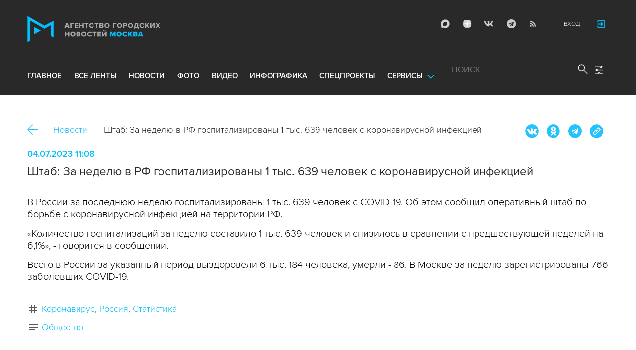

--- FILE ---
content_type: text/html; charset=utf-8
request_url: https://www.mskagency.ru/materials/3311059
body_size: 12239
content:
<!DOCTYPE html>
<html xmlns="http://www.w3.org/1999/xhtml" xml:lang="ru" lang="ru">
<head>
  <title>Штаб: За неделю в РФ госпитализированы 1 тыс. 639 человек с коронавирусной инфекцией - Агентство городских новостей «Москва» - информационное агентство</title>
  <link href="/favicon.ico" rel="icon" type="image/x-icon"/>
  <meta http-equiv="Content-Language" content="ru"/>

  <meta name="title" content="Штаб: За неделю в РФ госпитализированы 1 тыс. 639 человек с коронавирусной инфекцией - Агентство городских новостей «Москва» - информационное агентство">

    <link rel="canonical" href="https://www.mskagency.ru/materials/3311059"/>
  <meta name="keywords" content="Коронавирус, Россия, Статистика"/>
  <meta name="description" content="Штаб: За неделю в РФ госпитализированы 1 тыс. 639 человек с коронавирусной инфекцией" />
  <meta property="og:title" content="Штаб: За неделю в РФ госпитализированы 1 тыс. 639 человек с коронавирусной инфекцией" />
  <meta property="og:locale" content="ru_RU" />
  <meta property="og:type" content="article" />
    <meta property="og:description" content="В России за последнюю неделю госпитализированы 1 тыс. 639 человек с COVID-19. Об этом сообщил оперативный штаб по борьбе с коронавирусной инфекцией на территории РФ.
«Количество госпитализаций за неделю составило 1 тыс. 639 человек и снизилось в сравнении с предшествующей неделей на 6,1%», - говорится в сообщении. 
Всего в России за указанный период выздоровели 6 тыс. 184 человека, умерли - 86. В Москве за неделю зарегистрированы 766 заболевших COVID-19." />
  
  <meta property="og:image" content="https://www.mskagency.ru/i/social_logo_700.png" />
  <meta property="og:image:width" content="700" />
  <meta property="og:image:height" content="370" />
  <meta property="twitter:card" content="summary_large_image" />
  <meta property="twitter:image" content="https://www.mskagency.ru/i/social_logo_700.png" />
  <meta property="twitter:image:width" content="700" />
  <meta property="twitter:image:height" content="370" />
  <meta property="og:url" content="https://www.mskagency.ru/materials/3311059" />
  <meta property="twitter:title" content="Штаб: За неделю в РФ госпитализированы 1 тыс. 639 человек с коронавирусной инфекцией" />
  <meta property="twitter:site" content="@mskagency" />
  <meta property="twitter:url" content="https://www.mskagency.ru/materials/3311059" />



  <meta charset="utf-8">
  <meta http-equiv="X-UA-Compatible" content="IE=edge">
  <meta name="author" content="">


  <meta name="viewport" content="width=device-width, initial-scale=1.0, user-scalable=0">
  <meta http-equiv="Content-Type" content="text/html; charset=utf-8" />
  <meta name="format-detection" content="telephone=no" />

    <link rel="preload" href="/fonts/ProximaNova-Regular.woff2" as="font" type="font/woff" crossorigin="anonymous">
    <link rel="preload" href="/fonts/ProximaNova-Semibold.woff2" as="font" type="font/woff" crossorigin="anonymous">
    <link rel="preload" href="/fonts/ProximaNova-Bold.woff2" as="font" type="font/woff" crossorigin="anonymous">
    
    <link as="style" href="/css/fonts.css?v=1769019963" rel="preload" />
    <link rel="stylesheet" href="/css/fonts.css?v=1769019963" />
    <link as="style" href="/css/style_19.css?v=1769019963" rel="preload" />
    <link rel="stylesheet" href="/css/style_19.css?v=1769019963" />

    <link rel="stylesheet" href="/css/adaptive_1280.css?v=1769019963" />


  <link rel="stylesheet" type="text/css" href="/js_19/slick/slick.css"/>
  <link rel="stylesheet" type="text/css" href="/js_19/jquery.modal/jquery.modal.css"/>

  <script src="/js_19/jquery-3.4.1.min.js?v=1769019963" type="text/javascript"></script>
  <script src="/js_19/jquery.maskedinput.min.js?v=1769019963"></script>
  <script src="/js_19/slick/slick.min.js?v=1769019963" type="text/javascript"></script>
  <script src="/js_19/infinite-scroll.pkgd.min.js?v=1769019963" type="text/javascript"></script>
  <script src="/js_19/jquery.modal/jquery.modal.js?v=1769019963" type="text/javascript"></script>
  <script src="/js_19/scripts.js?v=1769019963" type="text/javascript"></script>


  <link rel="stylesheet" href="/css/jcarousel-tango-skin.css" type="text/css" media="all" />

  <script src="/js/jquery.cookie.js?v=1769019963" type="text/javascript"></script>
  <script src="/js/jquery.ac.js?v=1769019963" type="text/javascript"></script>
  <script type="text/javascript" src="/js/jquery.form-v20140218.min.js?v=1769019963"></script>

  <!--<script src="/js/handlebars.runtime.js?v=1769019963" type="text/javascript"></script>-->
  <script src="/js/handlebars.js?v=1769019963" type="text/javascript"></script>


    <script src="/js/mustache-2.3.2.js?v=1769019963" type="text/javascript"></script>

  <!--<script type="text/javascript" src="/fancybox/jquery.fancybox-1.3.4.js"></script>
  <link rel="stylesheet" href="/fancybox/jquery.fancybox-1.3.4.css" type="text/css" media="screen" />//-->

  <link rel="stylesheet" href="/fancybox2/jquery.fancybox.css" type="text/css" media="screen" />
  <script type="text/javascript" src="/fancybox2/jquery.fancybox.pack.js?v=1769019963"></script>
  <link rel="stylesheet" href="/fancybox2/jquery.fancybox_popup.css" type="text/css" media="screen" />



  <script src="/js/main.js?v=1769019963" type="text/javascript"></script>

    <script type="text/javascript" src="/js/html2canvas.js?v=1769019963"></script>
    <script type="text/javascript" src="/js/pushstream.js?v=1769019963"></script>

    <script src="/js/mediaDownloadIntroduceCl.js?v=1769019963"></script>
  <script type="text/javascript" src="/js/lib/period_picker/jquery.periodpicker.full.min.js?v=1769019963"></script>
  <link rel="stylesheet" href="/js/lib/period_picker//jquery.periodpicker.css" type="text/css" media="all" />

  <script type="text/javascript" src="/js/select2/js/select2.js?v=1769019963"></script>
  <script type="text/javascript" src="/js/select2/js/i18n/ru.js?v=1769019963"></script>
  <link rel="stylesheet" href="/js/select2/css/select2.css" type="text/css" media="all" />


  <script type="text/javascript" src="/js/jquery.query-object.js?v=1769019963"></script>


  <script src="/js/windows.js?v=1769019963"></script>
    <script src="/js/jquery.query-object.js?v=1769019963"></script>
    <script src="/js/pushstream_loc.js?v=1769019963"></script>


  <!--<script type="text/javascript" src="/js/auth/jquery.maskedinput-1.2.2.min.js"></script>-->
  <script type="text/javascript" src="/js/auth/jquery.s-bvalidator-yc.js?v=1769019963"></script>
  <script type="text/javascript" src="/js/auth/s-validate.options.js?v=1769019963"></script>
  <script type="text/javascript" src="/js/auth/modifier.js?v=1769019963"></script>






</head>

<body class="stretch">
  <header class="stretch">
  <div class="inside">
    <a class="mobile-menu-button">Меню</a>
    <a class="mobile-search-button">Поиск</a>
    <a class="mobile-social-button">Мы в соцсетях</a>
    <a href="/" class="logo" title="Агентство городских новостей «Москва»">Агентство городских новостей «Москва»</a>

    <div id="AuthBar" class="auth">
  <div id="login-popup-container"></div>
  <div id="infobar-container"></div>
</div>
<script>
    $.get( "/user/infobar_xhr", function(data) {
        $('#infobar-container').html(data)
    });
</script>


    <div class="social">
      <a href="https://max.ru/moscownewsagency" class="max" target="_blank">Max</a>
<a href="https://dzen.ru/mskagency" class="dzen" target="_blank">ДЗЭН</a>
<a href="https://vk.com/mskagency" class="vk" target="_blank">Vkontakte</a>
<a href="https://t.me/moscownewsagency" class="tg" target="_blank">Telegram</a>
<a href="/rss2" class="rss">RSS</a>

    </div>

    <div class="search-open">
      <a class="search-open__button"></a>
    </div>
    <div class="clear"></div>

    <div class="menu-container">
      <div class="menu">
  <ul class="topmenu">

    <li class=""><a href="/" rel='home'>Главное</a> </li>
    <li class=""><a href="/lenta" rel='all' data-ftype="all">все ленты</a> </li>
    <li class=""><a href="/lenta?type=text" rel='text' data-ftype="text">новости</a></li>
    <li class=""><a href="/lenta?type=photo" rel='photo' data-ftype="photo">фото</a></li>
    <li class=""><a href="/lenta?type=video" rel='video' data-ftype="video">видео</a></li>
    <li class=""><a href="/lenta?type=infographics" rel='infographics' data-ftype="infographics">инфографика</a></li>
    <li class=" "><a href="/longreads" rel='longreads'>Спецпроекты</a></li>
    <li class="relative">
      <a href="#" class="service_link">Сервисы</a>
      <div class="service_menu_overlay"></div>
      <div class="service_menu">
        <ul>
          <li class=""><a href="/broadcasts/" rel='broadcast'>Трансляции</a></li>
          <li><a href="https://presscenter.mskagency.ru/" target="_blank">Пресс-центр</a></li>
          <li class=""><a href="/show-map" rel='map'>Карта событий</a></li>
          <li class=""><a href="/calendar" rel='calendar'>Календарь</a></li>
          <li class=""><a href="/about/" rel='about'>О нас </a></li>
          <li class=""><a href="/contacts/" rel='contacts'>Контакты</a></li>
        </ul>
      </div>
    </li>
  </ul>
</div>

    </div>

    <div class="search_wrapper">
      
<div class="search">
  <span>ПОИСК</span>
  <input type="text" name="criteria" class="text" value="" placeholder="ПОИСК" autocomplete="off">
  <input type="submit" name="" class="submit search-submit">

  <div class="settings">
    <a></a>
  </div>
  <a class="close"></a>
  <div class="strict-search-container">
    <div class="strict-search">
      <label>
        <input type="checkbox" name=""> Строгий поиск</label>
      </label>
    </div>
  </div>
</div>

<div class="clear"></div>
<div class="mini-suggest__overlay mini-suggest__overlay_visible_"></div>

<div class="advanced-search-popup adasdasd12423">
  <div class="advanced-search-popup__wrapper2">
    <div class="advanced-search-popup__wrapper">
      <div class="advanced-search-popup__form">

        <div class="form-item-line">
          <label>Дата</label>
          <div class="input-container">
            <input class='periodpicker' type="text" name="" id="from" value="">
            <input type="text" name="" id="to" value="">
          </div>
        </div>
        <!--
                            <div class="form-item-line">
                                <label>Ориентация</label>
                                <div class="input-container">
                                    <select id="orientationSelect" name="dummy">
                                        <option value="vertical">Вертикально</option>
                                        <option value="horizontal">Горизонтально</option>
                                    </select>
                                </div>
                            </div>
        -->
        <div class="form-item-line">
          <label>Фотографы</label>
          <div class="input-container">
            <select id="photographerSelect" multiple="multiple" name="photographer_id" style="width: 110px">
                <option value="277">Авилов Александр</option>
                <option value="395">Белицкий Дмитрий</option>
                <option value="153">Ведяшкин Сергей</option>
                <option value="309">Воронин Денис</option>
                <option value="347">Гришкин Денис</option>
                <option value="140">Зыков Кирилл</option>
                <option value="302">Иванко Игорь</option>
                <option value="287">Кардашов Антон</option>
                <option value="227">Киселев Сергей</option>
                <option value="389">Кузьмичёнок Василий</option>
                <option value="274">Кульгускин Роман</option>
                <option value="405">Лукина Мария</option>
                <option value="225">Любимов Андрей</option>
                <option value="7683">Нафикова Светлана</option>
                <option value="141">Никеричев Андрей</option>
                <option value="357">Новиков Владимир</option>
                <option value="374">Новосильцев Артур</option>
                <option value="322">Сандурская Софья</option>
                <option value="370">Тихонова Пелагия</option>
                <option value="385">Чингаев Ярослав</option>
                <option value="286">Мобильный репортер</option>
                <option value="295">Москва 24</option>
            </select>
          </div>
        </div>

        <div class="form-item-line">
          <label>Теги</label>
          <div class="input-container search-form-input-container">
            <select id="tagsSelect" multiple="multiple" name="tag" style="width: 110px">
            </select>
          </div>
        </div>

        <div class="form-item-line">
          <label>Рубрики:</label>
          <div class="input-container">
            <select id="rubricsSelect" multiple="multiple" name="rubric" style="width: 110px">
                <option value="11">Происшествия</option>
                <option value="3">Политика</option>
                <option value="10">Культура</option>
                <option value="5">Экономика</option>
                <option value="12">Строительство</option>
                <option value="7">Общество</option>
                <option value="13">Транспорт</option>
                <option value="14">Технологии</option>
                <option value="9">Спорт</option>
            </select>
          </div>
        </div>

        <div class="form-item-line">
          <label>Сортировка</label>
          <div class="input-container">
            <select id="orderSelect" name="order" style="width: 110px">
              <option  selected="selected" value="">Хронология</option>
              <option  value="relevance">Релевантность</option>
            </select>
          </div>
        </div>

        <div class="form-item-line">
          <label>Тип</label>
          <div class="input-container">
            <select id="typesSelect" name="type" style="width: 110px">
              <option  selected="selected" value="">Все</option>
              <option  value="photo">Фото</option>
              <option  value="video">Видео</option>
              <option  value="text">Новости</option>
              <option  value="infographics">Инфографика</option>
              <option  value="photo_files">Фотографии</option>
            </select>
          </div>
        </div>


        <div class="form-item-line">
          <label style="line-height: 20px;">Строгий поиск</label>
          <div class="input-container">
            <div class="SelectCustom">
              <input type="checkbox" class="styled" id="strictSearch" name="strict" value="1" >
            </div>
          </div>
        </div>
        <div class="form-item-line form-item-line-single_line">
          <label>или номер файла</label>
          <div class="input-container">
            <input class='bank_id__field' type="text" name="bank_id" id="bank_id" value="">
          </div>
        </div>
        <style>
            .advanced-search-popup .form-item-line.form-item-line-single_line {
                display: block;
                flex-basis: 100%;
                margin-top: 10px;
                padding-top: 16px;
                border-top: 1px solid #0083ad;
            }

            .advanced-search-popup .form-item-line.form-item-line-single_line label {
                width: 290px;
            }

            .advanced-search-popup .form-item-line .input-container .bank_id__field {
                box-sizing: border-box;
                /*background: transparent;*/
                border: none;
                outline: 0;
                color: #06618e;
                font-size: 18px;
                font-weight: normal;
                padding: 0 13px;
                height: 37px;
                margin: 0;
                width: 100% !important;
            }
        </style>
      </div>
      <div class="advanced-search-popup__buttons">
        <input id="reset_filter" type="reset" name="" value="Сбросить" class="button-reset">
        <input type="button" value="Применить" class="search-submit"/>
      </div>
    </div>
    <p class="close-form">Закрыть</p>
  </div>
</div>

<script>
    $(document).on('click', '.search-submit', function(e) {
        let params = {};
        let query  = []
        var url = location.origin + '?'
        if (!$('[name=bank_id]').val()) {
            url = '/search/?';
            if ($('#rubricsSelect').val().length) {
                query.push('rubric=' + encodeURIComponent($('#rubricsSelect').val().join(',')))
            }
            if ($('[name=type]').val()) {
                query.push('type=' + encodeURIComponent($('[name=type]').val()))
            }
            if ($('[name=order]').val()) {
                query.push('order=' + encodeURIComponent($('[name=order]').val()))
            }
            if ($('[name=tag]').val().length) {
                query.push('tag=' + encodeURIComponent($('[name=tag]').val().join(',')))
            }
            if ($('[name=criteria]').val()) {
                query.push('criteria=' + encodeURIComponent($('[name=criteria]').val()))
            }
            if ($('#photographerSelect').val().length) {
                query.push('photographer_id=' + encodeURIComponent($('#photographerSelect').val().join(',')))
            }
            if ($('#strictSearch').prop('checked')) {
                query.push('strict=1')
            }
            if ($('#eridSearch').prop('checked')) {
                query.push('with_erid=1')
            }
            let period = $('.periodpicker').periodpicker('valueStringStrong')
            if (period) {
                let from_to = period.split('-')
                query.push('from=' + from_to[0])
                query.push('to=' + from_to[1])
            }
            submitSearchMain(url + query.join('&'))
        } else {
            query.push('bank_id=' + encodeURIComponent($('[name=bank_id]').val()));
            submitSearchMain('/photobank/list' + '?' + query.join('&'))
        }
    })
    $(document).ready(function(){
        $('#orientationSelect').select2({
            minimumResultsForSearch: Infinity,
        });
        $('#photographerSelect').select2({
        });
        $('#tagsSelect').select2({
            ajax: {
                // url: '/tags/list',
                url: '/cms/suggest?model=Tag',
                dataType:'json',
                data: function (params) {
                    var query = {
                        term: params.term,
                    }
                    return query;
                },
                processResults: function (data) {
                    console.log (data)
                    var results = [];
                    $.each(data, function (index, datum) {
                        console.log (datum)
                        results.push({
                            id: datum.id,
                            text: datum.value
                        });
                    });

                    return {
                        results: results
                    };
                },
            }
        });
        $('#rubricsSelect').select2();
        $('#orderSelect').select2({
            minimumResultsForSearch: Infinity,
        });
        $('#typesSelect').select2({
            minimumResultsForSearch: Infinity,
        });
        $('.periodpicker').periodpicker({
            lang: 'ru',
            formatDate: 'DD.MM.YYYY',
            end: '#to',
        });
    })
</script>
    </div>
  </div>
</header>



<script>

    $( document ).ready(function() {


        $( "input[name='criteria']" ).focus( function () {
            $( '.mini-suggest__overlay' ).addClass( 'mini-suggest__overlay_visible' );
            $( '.search_wrapper' ).addClass( 'search_wrapper_overlay' );
            $( '.strict-search-container' ).addClass('active');
            if ($('.advanced-search-popup').hasClass('active')) {
                $( '.strict-search-container' ).removeClass('active');
                $( '.mini-suggest__overlay' ).removeClass( 'mini-suggest__overlay_visible' );
            }
        } );

        $('.search_wrapper .settings a').click( function () {
            $( '.mini-suggest__overlay' ).removeClass( 'mini-suggest__overlay_visible' );
            $( '.search_wrapper' ).removeClass( 'search_wrapper_overlay' );
            if ($('.advanced-search-popup').hasClass('active')) {
                $('.advanced-search-popup').removeClass('active');
                $( '.strict-search-container' ).addClass('active');
            }  else {
                $('.advanced-search-popup').addClass('active');
                $( ".advanced-search-popup" ).focus();
            }
            if ($( '.strict-search-container' ).hasClass('active')) {
                $( '.strict-search-container' ).removeClass('active');
            }  else {
                $( '.strict-search-container' ).removeClass('active');
            }
        } );

        $('.advanced-search-popup .close-form').click(function() {
            $( '.advanced-search-popup' ).removeClass('active');
        });

        $( ".mini-suggest__overlay" ).click( function () {
            $( '.mini-suggest__overlay' ).removeClass( 'mini-suggest__overlay_visible' );
            $( '.search_wrapper' ).removeClass( 'search_wrapper_overlay' );
            // $( '.strict-search-container' ).hide();
            $( '.strict-search-container' ).removeClass('active');
        } );


        $('.strict-search input').click( function () {
            if ($('.strict-search input').is(":checked")) {
                $('#strictSearch').prop('checked', true);
            }
            else {
                $('#strictSearch').prop('checked', false);
            }
        } );
        $('#strictSearch').click( function () {
            if ($('#strictSearch').is(":checked")) {
                $('.strict-search input').prop('checked', true);
            } else {
                $('.strict-search input').prop('checked', false);
            }
        } );

        if ($('#strictSearch').is(":checked")) {
            $('.strict-search input').prop('checked', true);
        } else {
            $('.strict-search input').prop('checked', false);
        }
        $('.erid-search input').click( function () {
            if ($('.erid-search input').is(":checked")) {
                $('#eridSearch').prop('checked', true);
            }
            else {
                $('#eridSearch').prop('checked', false);
            }
        } );
        $('#eridSearch').click( function () {
            if ($('#eridSearch').is(":checked")) {
                $('.erid-search input').prop('checked', true);
            } else {
                $('.erid-search input').prop('checked', false);
            }
        } );

        if ($('#eridSearch').is(":checked")) {
            $('.erid-search input').prop('checked', true);
        } else {
            $('.erid-search input').prop('checked', false);
        }
    });

</script>

<style>
    .mini-suggest__overlay {
        position: absolute;
        z-index: 1;
        top: 0;
        left: 0;
        visibility: hidden;
        width: 100vw;
        height: 100vh;
        opacity: 0;
        background: #fff;
        transition: opacity .2s ease-out;
    }
    .mini-suggest__overlay_visible {
        visibility: visible;
        opacity: 1;
    }
    .mini-suggest__overlay {
        position: fixed;
        height: 100vh;
        width: 100vw !important;
        cursor: pointer;
        /*background-color: rgba(31,31,32,.22);*/
        background-color: rgba(31,31,32,.8);
    }
    .mini-suggest__overlay_visible {
        opacity: .5;
    }
    .mini-suggest__overlay {
        z-index: 1000 !important;
    }

    .search_wrapper_overlay {
        background-color: rgba(70,70,70,.8);
    }
    .search_wrapper_overlay * {
        z-index: 1002;
    }
</style>




<style>
    .content .list li .time .s-date {display: none;}
    header.no-transition {transition: none !important;}
    header.no-transition .inside{transition: none !important;}
    header.no-transition .inside .logo {transition: none !important;}
    header.no-transition .inside .mobile-menu-button {transition: none !important;}
    header.no-transition .inside .menu {transition: none !important;}
    header.no-transition .inside .topmenu {transition: none !important;}
    header.no-transition .inside .topmenu li {transition: none !important;}
    header.no-transition .inside .search_wrapper {transition: none !important;}
</style>

<script>
    $( document ).ready(function() {
        $('header').addClass('no-transition');
        let params = $('.search-words .search-params').width();
        let padding_watch = function () {
            let searhchH1 = $('.search-words h1').width();
            let searhClose = $('.search-params-close').width();
            let searhHead = $('.search-words .head').width();
            if((searhHead -searhchH1 -searhClose - params) <= 40 ) {
                $( ".search-words .head" ).css( "display", 'block' );
                $( ".search-words .head" ).css( "paddingRight", 0 );
            } else {
                $( ".search-words .head" ).css( "display", 'flex' );
                //$( ".search-words .head" ).css( "paddingRight", '130px');

            }
            let searchPageHeadingHeight = $('.search-box.search-words').height();
            $('html > body.search-results-page').css({ paddingTop :  210 + 15 + searchPageHeadingHeight + 'px' });
        };
        $(window).on('load resize scroll', padding_watch);
        padding_watch();
        var lastScrollTop = 0;
        $(window).on('load resize scroll', function () {
            var posit = $(this).scrollTop();
            if(posit > lastScrollTop) {
                if (posit > 600) {
                    $('.logo').addClass('right');
                    $('.mobile-menu-button').addClass('active');
                    $('header').removeClass('with-menu');
                    $('.search-box').removeClass('with-menu');
                }
            } else {
                if (posit > 600) {
                    $('header').addClass('with-menu');
                    $('.search-box').addClass('with-menu');
                } else {
                    $('header').removeClass('with-menu');
                    $('.search-box').removeClass('with-menu');
                }
            }
            header123()
            function header123() {
                if ( $(document).scrollTop() <=600) {
                    $('.logo').removeClass('right');
                    $('header .mobile-menu-button').removeClass('active');
                }
                if ($(document).scrollTop() > 200) {
                    $('body').addClass('little');
                    $('header').addClass('little-menu');
                    $('header').removeClass('without-menu');
                    $('.search-box').addClass('little-menu');
                    $('.search-box').removeClass('without-menu');
                } else {
                    $('body').removeClass('littl-e');
                    $('header').removeClass('little-menu');
                    $('header').removeClass('without-menu');
                    $('.search-box').removeClass('little-menu');
                    $('.search-box').removeClass('without-menu');
                }
                if ($(document).scrollTop() > 600) {
                    $('header').addClass('without-menu');
                    $('.search-box').addClass('without-menu');
                }
            }
            lastScrollTop = posit;
            $('header').removeClass('no-transition');
        });
        $( ".mobile-menu-button" ).click(function() {
            $('header').toggleClass('with-menu');
            $('.search-box').toggleClass('with-menu');
        });
    });

</script>
<script type="text/javascript">
    // $(window).bind("load", function() {
    //     $( "body.stretch" ).css( "display", 'flex' );
    // });
</script>

<a name="c"></a>
<main class="stretch">
  <div class="content">
    





<div class="photo-list photo-list_type_text">

  <div style="overflow: hidden; height: 0;">
    <img src="/i/social_logo.png" alt=""/>
  </div>


  <div class="material-detail js-material /*MaterialView Detail*/" data-material_id="3311059" data-type="text" data-thumb="https://www.mskagency.ru/i/social_logo.png">
    <div id="Article" class="article"  itemscope itemtype="https://schema.org/NewsArticle">


    <div class="bc_2">
        <div class="bc__links"><a href="#" class="material-back-button">Назад</a><!--
        --><a href="/lenta?type=text" class="border" rel="text">Новости</a></div>
        <div class="bc__title">
            <h2 class="bc__title">Штаб: За неделю в РФ госпитализированы 1 тыс. 639 человек с коронавирусной инфекцией</h2>
        </div>
        <div class="bc__share">
            <div class="share js-share-button"></div>
                <div class="social social-inline-inner js-social">
                    <a class="vk">Вконтакте</a>
                    <a class="ok">ОК</a>
                    <a class="tg">Telegram</a>
                    <a class="link" title="Скопировать ссылку https://www.mskagency.ru/materials/3311059" onclick="navigator.clipboard.writeText('https://www.mskagency.ru/materials/3311059');alert('Ссылка скопирована в буфер обмена.');return false;">https://www.mskagency.ru/materials/3311059</a>
                </div>
        </div>
    </div>
        <div class="detail-news-type">
            
            
            

        </div>

        <p class="date">04.07.2023 11:08
        </p>
            <meta itemprop="dateModified" content=""/>
		<meta itemprop="datePublished" content=""/>
        <h1 class="title" itemprop="headline">Штаб: За неделю в РФ госпитализированы 1 тыс. 639 человек с коронавирусной инфекцией</h1>


        <div class="text" itemprop="articleBody">

            <p>В России за последнюю неделю госпитализированы 1 тыс. 639 человек с COVID-19. Об этом сообщил оперативный штаб по борьбе с коронавирусной инфекцией на территории РФ.</p><p>«Количество госпитализаций за неделю составило 1 тыс. 639 человек и снизилось в сравнении с предшествующей неделей на 6,1%», - говорится в сообщении. </p><p>Всего в России за указанный период выздоровели 6 тыс. 184 человека, умерли - 86. В Москве за неделю зарегистрированы 766 заболевших COVID-19.</p>

        </div>

    <div class="article-groups">
                <ul class="article-groups__tag">
                        <li><a href="/lenta?tag=Коронавирус">Коронавирус</a></li>
                        <li><a href="/lenta?tag=Россия">Россия</a></li>
                        <li><a href="/lenta?tag=Статистика">Статистика</a></li>
                </ul>
        
                <ul class="article-groups__rubric">
                        <li><a href="/lenta?rubric=7">Общество</a></li>
                </ul>
        
        
            <!-- персоны ( пока не показываем ) -->
            <!--
                <ul class="article-groups__person">
                    <li><a href="#">Имя персоны</a></li>
                </ul>
            -->
        
            <!-- фотографы -->
        
            <!-- источники -->
        
        
            <!-- событие -->
        <!--    -->
        
    </div>

    <div class="related-column" style="/*margin-top: 0;*/">
    </div>


        
	<link itemprop="mainEntityOfPage" href="https://www.mskagency.ru/materials/3311059" />
	<div itemprop="author" itemscope itemtype="https://schema.org/Organization" class="h">
		<meta itemprop="name" content="Агентство городских новостей «Москва»">
		<link rel="url" itemprop="url" href="https://www.mskagency.ru" />
		<meta itemprop="address" content="125124, Россия, г. Москва, ул. Правды, д. 24, стр. 2"/>
		<meta itemprop="telephone" content="+7(495)009-80-23"/>
		<div itemprop="logo" itemscope itemtype="https://schema.org/ImageObject">
			<link rel="url" itemprop="url" href="https://www.mskagency.ru/i/social_logo.png" />
			<link rel="thumbnail" itemprop="thumbnail" href="https://www.mskagency.ru/i/social_logo.png" />
			<meta itemprop="width" content="1000" />
			<meta itemprop="height" content="198" />
		</div>
		<div itemprop="image" itemscope itemtype="https://schema.org/ImageObject">
			<link rel="url" itemprop="url" href="https://www.mskagency.ru/i/social_logo.png" />
			<link rel="thumbnail" itemprop="thumbnail" href="https://www.mskagency.ru/i/social_logo.png" />
			<meta itemprop="width" content="1000" />
			<meta itemprop="height" content="198" />
		</div>
	</div>
	<div itemprop="publisher" itemscope itemtype="https://schema.org/Organization" class="h">
		<meta itemprop="name" content="Агентство городских новостей «Москва»">
		<link rel="url" itemprop="url" href="https://www.mskagency.ru" />
		<meta itemprop="address" content="125124, Россия, г. Москва, ул. Правды, д. 24, стр. 2"/>
		<meta itemprop="telephone" content="+7(495)009-80-23"/>
		<div itemprop="logo" itemscope itemtype="https://schema.org/ImageObject">
			<link rel="url" itemprop="url" href="https://www.mskagency.ru/i/social_logo.png" />
			<link rel="thumbnail" itemprop="thumbnail" href="https://www.mskagency.ru/i/social_logo.png" />
			<meta itemprop="width" content="1000" />
			<meta itemprop="height" content="198" />
		</div>
		<div itemprop="image" itemscope itemtype="https://schema.org/ImageObject">
			<link rel="url" itemprop="url" href="https://www.mskagency.ru/i/social_logo.png" />
			<link rel="thumbnail" itemprop="thumbnail" href="https://www.mskagency.ru/i/social_logo.png" />
			<meta itemprop="width" content="1000" />
			<meta itemprop="height" content="198" />
		</div>
	</div>




</div>

  </div>
<!--*********** enf of main ************-->

  </div>


  <script type="text/javascript">
      var material_template
      var material_id = 3311059
      var material_type = "text"

/*          $.get(
              "/templates/materials/text/view.html.mustache",
              function(data) {
                  material_template = Mustache.compile( data )
              }
          )
*/


      if(window.addParamToUrl) {
          $('.bread')

          var referrer = ''
          // referrer = addParamToUrl(referrer, {block_mode: 'iframe'})
          if(window.location.href == referrer) {
              $('.material-back-button').hide()
          }
          $('.material-back-button').click(function(){
              console.log(window.location.href)
              console.log(referrer)
              window.location.href = referrer
              return false
          })
      }
      </script>

      <script src="/js/v02/material_details.js?v=1769019963" type="text/javascript"></script>





  </div>
</main>






<div class="fancybox-gallery-hack" style="display: none;"></div>


<script type="text/javascript">
    $(document).on('change', '.btn-file :file', function() {
        var input = $(this),
            numFiles = input.get(0).files ? input.get(0).files.length : 1,
            label = input.val().replace(/\\/g, '/').replace(/.*\//, '');
        input.trigger('fileselect', [numFiles, label]);
    });

    $(document).ready(function () {//2
        $('.btn-file :file').on('fileselect', function (event, numFiles, label) {
            var input = $(this).parents('.input-group').find(':text'),
                log = numFiles > 1 ? numFiles + ' files selected' : label;
            if (input.length) {
                input.val(log);
            } else {
                if (log) alert(log);
            }
        });
    });
</script>




  <footer class="stretch">
    <div class="inside">
      <div class="left">
        <div class="logo_wrp">
          <a href="/" class="logo" title="Агентство городских новостей Москва">Агентство городских новостей «Москва»</a>
          <a href="#WinFeedbackForm" class="js-open-modal feedback">Обратная связь</a>
          <a href="/contacts/" class="contacts">Контакты</a>
        </div>
        <div class="copyright">
          © 2013-2026 АГН «Москва»<br />
          <a href="mailto:Moscow_media@vgtrk.ru" target="_blank">Moscow_media@vgtrk.ru</a>
        </div>
      </div>
      <div class="right">
        <p>СМИ информационное агентство «Агентство городских новостей «Москва» зарегистрировано в Федеральной службе по надзору в сфере связи, информационных технологий и массовых коммуникаций. Свидетельство о регистрации средства массовой информации Эл № ФС77-53980 от 30 апреля 2013 г.</p>
        <p style="color:#00bdff">В сетевом издании могут быть использованы материалы интернет-ресурсов Facebook и Instagram, владельцем которых является компания Meta Platforms Inc., запрещенная на территории Российской Федерации.</p>

        <p>Учредитель, редакция, издатель, распространитель - АО «Москва Медиа»<br />
          Главный редактор А.Б. Воронченко.<br />
          Адрес редакции: 125124, РФ, г. Москва, ул. Правды, д. 24, стр. 2<br />
          Телефон редакции: 8 (495) 009-80-23<br />
          Электронная почта: <a href="mailto:news.mskagency@gmail.com">news.mskagency@gmail.com</a><br />
          <br />
                  По вопросам коммерческого сотрудничества - коммерческий отдел холдинга "Москва Медиа", <nobr>Илона Белоус,</nobr> <nobr><a href="mailto:ibelous@m24.ru">ibelous@m24.ru</a></nobr>
        </p>

        <p>Материалы Агентства городских новостей «Москва» распространяются при финансовой поддержке Департамента средств массовой информации и рекламы города Москвы. При использовании материалов с сайта mskagency.ru ссылка на Агентство городских новостей «Москва» обязательна. © АГН «Москва».</p>
        <p><a href="/docs/mskagency_User_Agreement.pdf" target="_blank">Пользовательское соглашение об использовании материалов Агентства городских новостей «Москва»</a></p>

      </div>
      <div class="age">18+</div>
    </div>
    <div id="butt_up"><div>наверх</div></div>
  </footer>





<div id="GlobalMessageType1"></div>
<script type="text/javascript">
    $('#GlobalMessageType1').delegate('a.close', 'click', function(e){
        $( e.target ).closest('div.NotificationMessage').remove();
    });
</script>


  <!-- Yandex.Metrika counter -->
  <script type="text/javascript" >
      (function(m,e,t,r,i,k,a){m[i]=m[i]||function(){(m[i].a=m[i].a||[]).push(arguments)};
          m[i].l=1*new Date();
          for (var j = 0; j < document.scripts.length; j++) {if (document.scripts[j].src === r) { return; }}
          k=e.createElement(t),a=e.getElementsByTagName(t)[0],k.async=1,k.src=r,a.parentNode.insertBefore(k,a)})
      (window, document, "script", "https://mc.yandex.ru/metrika/tag.js", "ym");

      ym(25568081, "init", {
          clickmap:true,
          trackLinks:true,
          accurateTrackBounce:true,
          webvisor:true,
          trackHash:true
      });
  </script>
  <noscript><div><img src="https://mc.yandex.ru/watch/25568081" style="position:absolute; left:-9999px;" alt="" /></div></noscript>
  <!-- /Yandex.Metrika counter -->


  <!-- Rating@Mail.ru counter -->
  <script type="text/javascript">
      var _tmr = _tmr || [];
      _tmr.push({id: "2595985", type: "pageView", start: (new Date()).getTime()});
      (function (d, w) {
          var ts = d.createElement("script"); ts.type = "text/javascript"; ts.async = true;
          ts.src = (d.location.protocol == "https:" ? "https:" : "http:") + "//top-fwz1.mail.ru/js/code.js";
          var f = function () {var s = d.getElementsByTagName("script")[0]; s.parentNode.insertBefore(ts, s);};
          if (w.opera == "[object Opera]") { d.addEventListener("DOMContentLoaded", f, false); } else { f(); }
      })(document, window);
  </script><noscript><div style="position:absolute;left:-10000px;"><img src="//top-fwz1.mail.ru/counter?id=2595985;js=na" style="border:0;" height="1" width="1" alt="Рейтинг@Mail.ru" /></div></noscript>
  <!-- //Rating@Mail.ru counter -->

  <!-- begin of Top100 code -->
  <script id="top100Counter" type="text/javascript" src="https://counter.rambler.ru/top100.jcn?3067704"></script>
  <noscript><a href="https://top100.rambler.ru/navi/3067704/"><img src="https://counter.rambler.ru/top100.cnt?3067704" alt="Rambler's Top100" border="0" /></a></noscript>
  <!-- end of Top100 code -->


<div class="media-download-introduce-form-wrp">
  <div class="media-download-introduce-form">
    <form method="post" enctype="multipart/form-data" action="//www.mskagency.ru/file_download">
      <div class="media-download-introduce-form__title">
        Пожалуйста, укажите название Вашего СМИ/организации.<br />
        Или просто представьтесь, если Вы частное лицо:
      </div>
      <input name="name" type="text" class="media-download-introduce-form__smi-name" />
      <input name="download_type" type="hidden" value="0" class="media-download-introduce-form__download_type" />
      <input name="download_place" type="hidden" value="0" class="media-download-introduce-form__download_place" />
      <input name="material_id" type="hidden" value="0" class="media-download-introduce-form__material_id" />
      <input name="file_id" type="hidden" value="0" class="media-download-introduce-form__file_id" />
      <a class="media-download-introduce-form__ok BType1_01 w236">
        <span>Ок</span>
      </a>
      <div class="media-download-introduce-form__errors"></div>
      <!--<a class="media-download-introduce-form__skip BType1_01 w236">-->
      <!--<span>Пропустить</span>-->
      <!--</a>-->
    </form>
  </div>
</div>




<div id="fancybox-hidden-container" style="display: none;"></div>

<script src="/js/v02/parent.js?v=1769019963" type="text/javascript"></script>



<div id="WinFeedbackForm" class="modal">
  <div class="loader-spinner dynamic-loading-modal" data-content-url="/feedbacks"></div>
</div>






<style>
    .content .list li .time .s-date {display: none;}
</style>

<!-- popup -->
<div id="popup" class="all-popups">
  <div class="all-popups__body">
    <div class="all-popups__body-container">content</div>
    <a class="all-popups__close-button" onclick="popup_close()"></a>
  </div>
  <div class="all-popups__overlay"></div>
</div>
<!-- e o popup -->





</body>
</html>


--- FILE ---
content_type: text/plain
request_url: https://www.mskagency.ru/templates/materials/partials/related.html.mustache
body_size: 521
content:
<div class="related-column" style="/*margin-top: 0;*/">
    {{#has_related_to_theme}}
        <div class="right-box">
            <h2 class="upcase-none linked_materials">
                <div class="rb_head_line"><a><span>ÐœÐ°Ñ‚ÐµÑ€Ð¸Ð°Ð»Ñ‹ Ð¿Ð¾ Ñ‚ÐµÐ¼Ðµ</span></a>
                {{#linked_materials_by_type}}
                    <a href="/lenta?theme={{relevant_to}}&type={{type}}">
                    <i class="TypeSmall {{type_uc}}Small"></i> {{amount}}
                    </a>
                {{/linked_materials_by_type}}
                </div>
            </h2>

            {{#related_to_theme}}
                {{> related_material.html }}
            {{/related_to_theme}}
        </div>
    {{/has_related_to_theme}}
    {{#has_related}}
        <div class="right-box">
            <h2 class="upcase-none"><a><span>Ð¡Ð²ÑÐ·Ð°Ð½Ð½Ñ‹Ðµ Ð¼Ð°Ñ‚ÐµÑ€Ð¸Ð°Ð»Ñ‹</span></a></h2>
            {{#related}}
                <div class="news-box">
                    <div class="news-box__date" title="{{date}} {{time}}"><span
                            class="type {{type}}"></span>{{date}} {{time}}</div>
                    {{#thumbnail}}
                        <div class="news-box__image">
                            <a href="/materials/{{id}}" target="_blank">
                                <img src="{{thumbnail_url}}" alt="" style="max-width: 100%;" class="not-empty">
                            </a>
                        </div>
                    {{/thumbnail}}
                    <div class="news-box__title"><a href="/materials/{{id}}" target="_blank">{{name}}</a></div>
                </div>
            {{/related}}
        </div>
    {{/has_related}}
</div>
